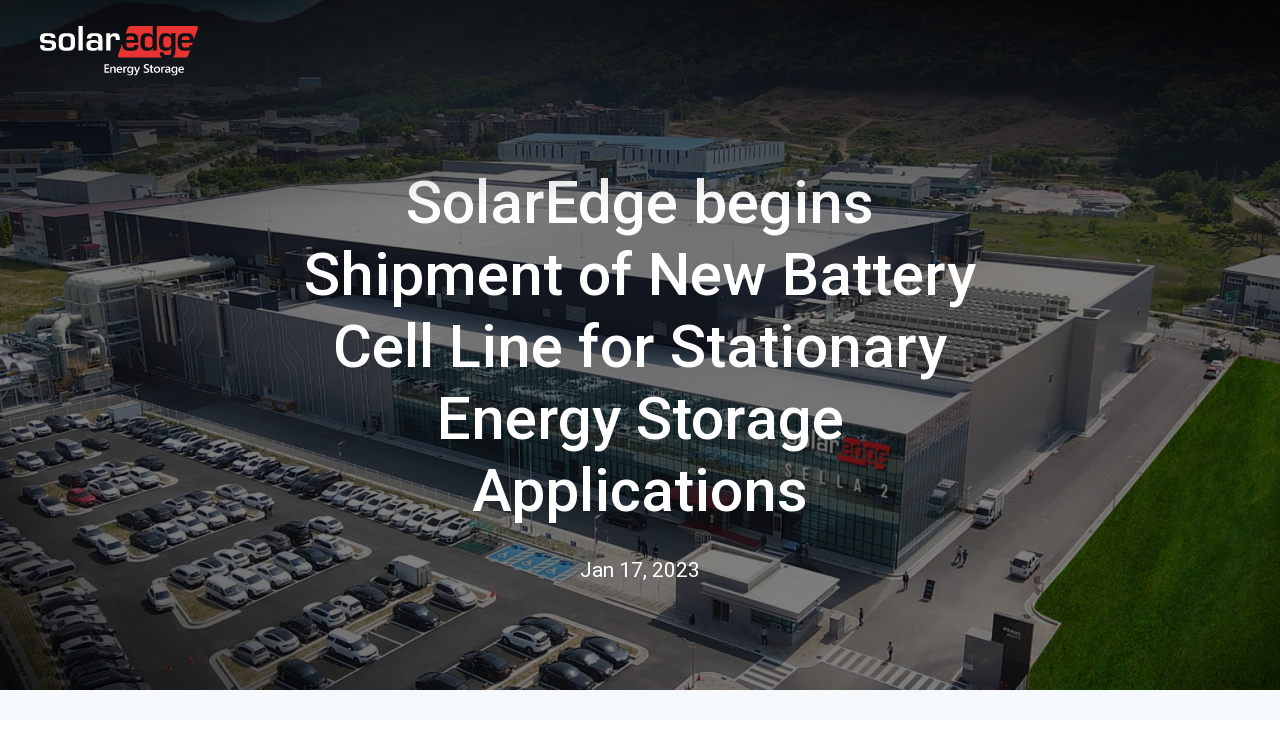

--- FILE ---
content_type: text/html; charset=UTF-8
request_url: https://energystorage.solaredge.com/energy-storage/new-battery-cell-line
body_size: 8630
content:
<!doctype html><html lang="en"><head>
    <!-- Google Tag Manager -->
<script>(function(w,d,s,l,i){w[l]=w[l]||[];w[l].push({'gtm.start':
new Date().getTime(),event:'gtm.js'});var f=d.getElementsByTagName(s)[0],
j=d.createElement(s),dl=l!='dataLayer'?'&l='+l:'';j.async=true;j.src=
'https://www.googletagmanager.com/gtm.js?id='+i+dl;f.parentNode.insertBefore(j,f);
})(window,document,'script','dataLayer','GTM-N5HXPVW');</script>
<!-- End Google Tag Manager -->
<script src="https://cdn.userway.org/widget.js" data-account="FrMw9NFwcA"></script>
    <meta charset="utf-8">
    <title>SolarEdge begins Shipment of New Battery Cell Line for Stationary Energy Storage Applications</title>
    <link rel="shortcut icon" href="https://energystorage.solaredge.com/hubfs/Imported%20sitepage%20images/favicon.ico">
    <meta name="description" content="SolarEdge Begins Shipment of New Battery Cell Line for Stationary Energy Storage Applications">
    
		
		
		
      
		
		
    
    <meta name="viewport" content="width=device-width, initial-scale=1">

    <script src="/hs/hsstatic/jquery-libs/static-1.4/jquery/jquery-1.11.2.js"></script>
<script>hsjQuery = window['jQuery'];</script>
    <meta property="og:description" content="SolarEdge Begins Shipment of New Battery Cell Line for Stationary Energy Storage Applications">
    <meta property="og:title" content="SolarEdge begins Shipment of New Battery Cell Line for Stationary Energy Storage Applications">
    <meta name="twitter:description" content="SolarEdge Begins Shipment of New Battery Cell Line for Stationary Energy Storage Applications">
    <meta name="twitter:title" content="SolarEdge begins Shipment of New Battery Cell Line for Stationary Energy Storage Applications">

    

    
    <style>
a.cta_button{-moz-box-sizing:content-box !important;-webkit-box-sizing:content-box !important;box-sizing:content-box !important;vertical-align:middle}.hs-breadcrumb-menu{list-style-type:none;margin:0px 0px 0px 0px;padding:0px 0px 0px 0px}.hs-breadcrumb-menu-item{float:left;padding:10px 0px 10px 10px}.hs-breadcrumb-menu-divider:before{content:'›';padding-left:10px}.hs-featured-image-link{border:0}.hs-featured-image{float:right;margin:0 0 20px 20px;max-width:50%}@media (max-width: 568px){.hs-featured-image{float:none;margin:0;width:100%;max-width:100%}}.hs-screen-reader-text{clip:rect(1px, 1px, 1px, 1px);height:1px;overflow:hidden;position:absolute !important;width:1px}
</style>

<link rel="stylesheet" href="https://energystorage.solaredge.com/hubfs/hub_generated/template_assets/1/105380174093/1744319028019/template_main.css">
<link rel="stylesheet" href="https://energystorage.solaredge.com/hubfs/hub_generated/template_assets/1/105379612064/1744318776429/template__aos.min.css">

  <style type="text/css">
    
    
			
		    @media (min-width: 1200px) {
					.body-container-wrapper:before {
						display: block;
					}
				}
			
    
    
    
      .header-main__container:before {
        display: none;
      }
    
    
    
    
    .header-main--fixed .header-main__container {
      background: rgba(2, 21, 69, 1.0);
    }
    
    .header-main__logo img {
      max-width: 158px;
    }
    
    
    
    
      .header-main--fixed .header-main__white-logo { display: block; }
      .header-main--fixed .header-main__color-logo { display: none; }
    
    
    @media (max-width: 1200px) {
      .header-main__logo img {
        max-width: 128.0388978930308px;
      }
    }
    
    
    
    
    

    
		
		  @media (min-width: 1200px) {
				.flyouts .hs-menu-depth-1.hs-item-has-children > a:after {
					border-top: 4px solid;
					border-right: 4px solid transparent;
					border-left: 4px solid transparent;
				}
				
				.flyouts .hs-menu-depth-1 ul .hs-item-has-children > a:after {
					border-top: 4px solid transparent;
					border-bottom: 4px solid transparent;
					border-left: 4px solid;
					position: absolute;
					top: 50%;
					transform: translateY(-33%);
					right: 12px;
				}
				
				.flyouts .hs-menu-depth-1 ul .hs-item-has-children > a:after,
				.flyouts .hs-menu-depth-1.hs-item-has-children > a:after {
					display: inline-block;
					width: 0;
					height: 0;
					margin-left: 4px;
					vertical-align: middle;
					content: "";
				}
			}
		
		
    .hs-menu-wrapper.flyouts .hs-menu-children-wrapper {
      background: rgba(255, 255, 255, 1.0);
      
    }
    
    @media (min-width: 1200px) {
      .hs-menu-wrapper.flyouts .hs-menu-children-wrapper {
        padding: 7px 10px;
        border-radius: 6px;
      }
    }
    
    .hs-menu-wrapper.flyouts .hs-menu-depth-1 > .hs-menu-children-wrapper:after {
      border-bottom-color: rgba(255, 255, 255, 1.0);
    }
    
    .hs-menu-wrapper.flyouts .hs-menu-children-wrapper a,
    .header-main__language-switcher .lang_list_class li a {
      font-size: 15px;
    }
		
		
    
    
    
    .header-main__menu-nav-wrapper .hs-menu-wrapper > ul > li > a:not(.header-main__cta),
    .header-main__language-switcher-label-current {
      
      text-transform: none;
      letter-spacing: 0px;
      font-size: 17px;
    }
    
    @media (min-width: 1200px) {
      .header-main:not(.header-main--fixed) .header-main__menu-nav-wrapper .hs-menu-wrapper > ul > li > a:not(.header-main__cta),
      .header-main:not(.header-main--fixed) .header-main__language-switcher-label-current {
        color: rgba(255, 255, 255, 1.0);
      }
      
      .header-main:not(.header-main--fixed) .header-main__container--white-with-navigation .header-main__menu-nav-wrapper .hs-menu-wrapper > ul > li > a:not(.header-main__cta) {
        color: #021545;
      }

      .header-main:not(.header-main--fixed) .header-main__menu-nav-wrapper .hs-menu-wrapper > ul > li > a:not(.header-main__cta):hover {
        color: rgba(255, 255, 255, 0.7);
      }
      
      .header-main:not(.header-main--fixed) .header-main__container--white-with-navigation .header-main__menu-nav-wrapper .hs-menu-wrapper > ul > li > a:not(.header-main__cta):hover {
        color: #ff3333;
      }
      
      .header-main__language-switcher svg {
        fill: rgba(255, 255, 255, 1.0);
      }
      
      .header-main--fixed .hs-menu-wrapper > ul > li > a:not(.header-main__cta),
      .header-main--fixed .header-main__language-switcher-label-current {
        color: rgba(255, 255, 255, 1.0);
      }
    }
    
		.header-main--fixed .hs-menu-wrapper > ul > li > a:not(.header-main__cta):hover {
			opacity: .7;
		}
		
		
		
		.header-main__menu-nav-wrapper .hs-menu-wrapper > ul > li > a {
			padding: 0 12px;
		}
		
		@media (min-width: 1200px) {
			.header-main__menu-nav-wrapper .hs-menu-wrapper > ul > li > a {
				padding: 12px 12px;
			}
		}

		.header-main__menu-nav-wrapper .hs-menu-children-wrapper a,
    .header-main__language-switcher .lang_list_class li a {
      color: #444;
      padding: 7px 10px;
      text-transform: none;
      letter-spacing: 0px;
    }
		
		@media (max-width: 1200px) {
			.header-main__menu-nav-wrapper .hs-menu-children-wrapper a {
				padding: 0 10px;
			}
		}
		
    .header-main__menu-nav-wrapper .hs-menu-children-wrapper a:hover,
    .header-main__language-switcher .lang_list_class li a:hover {
      color: #ee2837;
      background: #efefef;
      padding-left: 14px;
			border-radius: 6px;
    }
		
		@media (max-width: 1200px) {
			.header-main__cta {
				font-size: 17px;
			}

			.header-main__language-switcher .lang_list_class li:first-child {
				border-radius: 6px 6px 0 0;
			}

			.header-main__language-switcher .lang_list_class li:last-child {
				border-radius: 0 0 6px 6px;
			}
    
			.header-main__language-switcher .lang_list_class {
				border-radius: 6px;
			}
		}
    
		
		
		
    
		
		  .top-bar--mobile {
				padding: 15px;
			}
		
    
    
    
      
    
      .header-main--fixed .header-main__logo img {
        max-width: 105.33333333333333px;
      }
    
    
      .header-main--fixed .header-main__cta {
        padding-bottom: .4rem;
        padding-top: .4rem;
      }
  
      
      .header-main--fixed .header-main__container {
        padding: .4rem 0;
        transition: all 210ms linear;
      }


    
  </style>


  <style>
    footer {
      background-color: rgba(2, 21, 69, 1.0);
    }
    
    footer * {
      color: #ffffff;
    }
    
		
			footer a {
				font-family: Roboto;
			}
		
		
		.footer__main {
			flex: 0 200px;
		}
		
		.footer__social-link a {
			background: rgba(255, 255, 255, 0.12);
		}

		.footer__social-link a:hover {
			background: rgba(255, 255, 255, 0.34);
		}
		
    .footer__menu .hs-menu-depth-1 > a {
			text-transform: uppercase;
			margin-bottom: 0px;
		}
		
		
		  .footer__menu .hs-menu-wrapper li ul li ul {
				display: none;
			}
		
  </style>

<style>
  @font-face {
    font-family: "Roboto";
    font-weight: 500;
    font-style: normal;
    font-display: swap;
    src: url("/_hcms/googlefonts/Roboto/500.woff2") format("woff2"), url("/_hcms/googlefonts/Roboto/500.woff") format("woff");
  }
  @font-face {
    font-family: "Roboto";
    font-weight: 400;
    font-style: normal;
    font-display: swap;
    src: url("/_hcms/googlefonts/Roboto/regular.woff2") format("woff2"), url("/_hcms/googlefonts/Roboto/regular.woff") format("woff");
  }
  @font-face {
    font-family: "Roboto";
    font-weight: 700;
    font-style: normal;
    font-display: swap;
    src: url("/_hcms/googlefonts/Roboto/700.woff2") format("woff2"), url("/_hcms/googlefonts/Roboto/700.woff") format("woff");
  }
  @font-face {
    font-family: "Noto Sans SC";
    font-weight: 400;
    font-style: normal;
    font-display: swap;
    src: url("/_hcms/googlefonts/Noto_Sans_SC/regular.woff2") format("woff2"), url("/_hcms/googlefonts/Noto_Sans_SC/regular.woff") format("woff");
  }
  @font-face {
    font-family: "Noto Sans SC";
    font-weight: 700;
    font-style: normal;
    font-display: swap;
    src: url("/_hcms/googlefonts/Noto_Sans_SC/700.woff2") format("woff2"), url("/_hcms/googlefonts/Noto_Sans_SC/700.woff") format("woff");
  }
</style>

    <script type="application/ld+json">
{
  "mainEntityOfPage" : {
    "@type" : "WebPage",
    "@id" : "https://energystorage.solaredge.com/energy-storage/new-battery-cell-line"
  },
  "author" : {
    "name" : "Admin",
    "url" : "https://energystorage.solaredge.com/energy-storage/author/admin",
    "@type" : "Person"
  },
  "headline" : "SolarEdge begins Shipment of New Battery Cell Line for Stationary Energy Storage Applications",
  "datePublished" : "2023-01-17T09:20:00.000Z",
  "dateModified" : "2023-04-27T08:37:12.459Z",
  "publisher" : {
    "name" : "SolarEdge",
    "logo" : {
      "url" : "https://8979728.fs1.hubspotusercontent-na1.net/hubfs/8979728/SE%20Energy%20Storage%20negative.svg",
      "@type" : "ImageObject"
    },
    "@type" : "Organization"
  },
  "@context" : "https://schema.org",
  "@type" : "BlogPosting",
  "image" : [ "https://8979728.fs1.hubspotusercontent-na1.net/hubfs/8979728/Component%201-%20Hero%20Banner_SELLA2.jpg" ]
}
</script>

<script src="https://energystorage.solaredge.com/hubfs/hub_generated/template_assets/1/105387924907/1744319096659/template_bundle.min.js"></script>

    
<!--  Added by GoogleAnalytics4 integration -->
<script>
var _hsp = window._hsp = window._hsp || [];
window.dataLayer = window.dataLayer || [];
function gtag(){dataLayer.push(arguments);}

var useGoogleConsentModeV2 = true;
var waitForUpdateMillis = 1000;


if (!window._hsGoogleConsentRunOnce) {
  window._hsGoogleConsentRunOnce = true;

  gtag('consent', 'default', {
    'ad_storage': 'denied',
    'analytics_storage': 'denied',
    'ad_user_data': 'denied',
    'ad_personalization': 'denied',
    'wait_for_update': waitForUpdateMillis
  });

  if (useGoogleConsentModeV2) {
    _hsp.push(['useGoogleConsentModeV2'])
  } else {
    _hsp.push(['addPrivacyConsentListener', function(consent){
      var hasAnalyticsConsent = consent && (consent.allowed || (consent.categories && consent.categories.analytics));
      var hasAdsConsent = consent && (consent.allowed || (consent.categories && consent.categories.advertisement));

      gtag('consent', 'update', {
        'ad_storage': hasAdsConsent ? 'granted' : 'denied',
        'analytics_storage': hasAnalyticsConsent ? 'granted' : 'denied',
        'ad_user_data': hasAdsConsent ? 'granted' : 'denied',
        'ad_personalization': hasAdsConsent ? 'granted' : 'denied'
      });
    }]);
  }
}

gtag('js', new Date());
gtag('set', 'developer_id.dZTQ1Zm', true);
gtag('config', 'G-VLCW84G8SB');
</script>
<script async src="https://www.googletagmanager.com/gtag/js?id=G-VLCW84G8SB"></script>

<!-- /Added by GoogleAnalytics4 integration -->

<!--  Added by GoogleTagManager integration -->
<script>
var _hsp = window._hsp = window._hsp || [];
window.dataLayer = window.dataLayer || [];
function gtag(){dataLayer.push(arguments);}

var useGoogleConsentModeV2 = true;
var waitForUpdateMillis = 1000;



var hsLoadGtm = function loadGtm() {
    if(window._hsGtmLoadOnce) {
      return;
    }

    if (useGoogleConsentModeV2) {

      gtag('set','developer_id.dZTQ1Zm',true);

      gtag('consent', 'default', {
      'ad_storage': 'denied',
      'analytics_storage': 'denied',
      'ad_user_data': 'denied',
      'ad_personalization': 'denied',
      'wait_for_update': waitForUpdateMillis
      });

      _hsp.push(['useGoogleConsentModeV2'])
    }

    (function(w,d,s,l,i){w[l]=w[l]||[];w[l].push({'gtm.start':
    new Date().getTime(),event:'gtm.js'});var f=d.getElementsByTagName(s)[0],
    j=d.createElement(s),dl=l!='dataLayer'?'&l='+l:'';j.async=true;j.src=
    'https://www.googletagmanager.com/gtm.js?id='+i+dl;f.parentNode.insertBefore(j,f);
    })(window,document,'script','dataLayer','GTM-P9GHKN7');

    window._hsGtmLoadOnce = true;
};

_hsp.push(['addPrivacyConsentListener', function(consent){
  if(consent.allowed || (consent.categories && consent.categories.analytics)){
    hsLoadGtm();
  }
}]);

</script>

<!-- /Added by GoogleTagManager integration -->



<link rel="amphtml" href="https://energystorage.solaredge.com/energy-storage/new-battery-cell-line?hs_amp=true">

<meta property="og:image" content="https://energystorage.solaredge.com/hubfs/Component%201-%20Hero%20Banner_SELLA2.jpg">
<meta property="og:image:width" content="1920">
<meta property="og:image:height" content="1080">

<meta name="twitter:image" content="https://energystorage.solaredge.com/hubfs/Component%201-%20Hero%20Banner_SELLA2.jpg">


<meta property="og:url" content="https://energystorage.solaredge.com/energy-storage/new-battery-cell-line">
<meta name="twitter:card" content="summary_large_image">

<link rel="canonical" href="https://energystorage.solaredge.com/energy-storage/new-battery-cell-line">

<meta property="og:type" content="article">
<link rel="alternate" type="application/rss+xml" href="https://energystorage.solaredge.com/energy-storage/rss.xml">
<meta name="twitter:domain" content="energystorage.solaredge.com">
<script src="//platform.linkedin.com/in.js" type="text/javascript">
    lang: en_US
</script>

<meta http-equiv="content-language" content="en">






  <meta name="generator" content="HubSpot"></head>
  
	
	
  
  <body>
<!--  Added by GoogleTagManager integration -->
<noscript><iframe src="https://www.googletagmanager.com/ns.html?id=GTM-P9GHKN7" height="0" width="0" style="display:none;visibility:hidden"></iframe></noscript>

<!-- /Added by GoogleTagManager integration -->

    <!-- Google Tag Manager (noscript) -->
<noscript><iframe src="https://www.googletagmanager.com/ns.html?id=GTM-N5HXPVW" height="0" width="0" style="display:none;visibility:hidden"></iframe></noscript>
<!-- End Google Tag Manager (noscript) -->

    <div class="body-wrapper   hs-content-id-111538986286 hs-blog-post hs-blog-id-111514551939 body-wrapper--default">
      
        <div id="hs_cos_wrapper_header" class="hs_cos_wrapper hs_cos_wrapper_widget hs_cos_wrapper_type_module" style="" data-hs-cos-general-type="widget" data-hs-cos-type="module">





<header class="header-main header-main--default sticky-menu-on " id="">
  

  <div class="row-fluid-wrapper header-main__container header-main__container--default">
    <div class="row-fluid">
      <div class="content-wrapper space-between">

        <div class="header-main__logo">
          
					
          

					
					
						
						
						<a href="https://energystorage.solaredge.com">
							<img src="https://energystorage.solaredge.com/hubfs/SE%20Energy%20Storage%20negative.svg" alt="SE Energy Storage negative" width="158" height="158" class="header-main__white-logo true">
					  </a>
					

					
					
						
						
						<a href="https://energystorage.solaredge.com">
							<img src="https://energystorage.solaredge.com/hubfs/SE%20Energy%20Storage%20positive.svg" alt="SE Energy Storage positive" width="158" height="158" class="header-main__color-logo  hide">
							<span class="hide-text">SE Energy Storage negative</span>
					  </a>
					
        </div>

        
        
          <div class="header-main__menu-nav-container">
            <div class="header-main__menu-nav-wrapper">
              <ul></ul>
							
							
							
							
							
							
								
							
							
							
							
              
              
							
							
              
							
            </div>
          </div>

          <a class="header-main__mobile-menu-btn hide-on-desktop">
            <span></span>
            <span></span>
            <span></span>
          </a>
        
      </div><!-- .content-wrapper.space-between -->
    </div><!-- .row-fluid -->
  </div><!-- .row-fluid-wrapper.header-main__container -->
</header>





</div>
      

      
<main class="body-container-wrapper">
  <div class="body-container body-container--blog-post">
		
		<div class="banner banner--blog" style="background-image:url(https://energystorage.solaredge.com/hubfs/Component%201-%20Hero%20Banner_SELLA2.jpg)">
			<div class="banner__inner">
				<h1><span id="hs_cos_wrapper_name" class="hs_cos_wrapper hs_cos_wrapper_meta_field hs_cos_wrapper_type_text" style="" data-hs-cos-general-type="meta_field" data-hs-cos-type="text">SolarEdge begins Shipment of New Battery Cell Line for Stationary Energy Storage Applications</span></h1>
				
				
				  <p>Jan 17, 2023</p>
				
				
				
			</div>
		</div>
		
		
		<div class="content-wrapper dnd-section">
			<article class="blog-post">
				<span id="hs_cos_wrapper_post_body" class="hs_cos_wrapper hs_cos_wrapper_meta_field hs_cos_wrapper_type_rich_text" style="" data-hs-cos-general-type="meta_field" data-hs-cos-type="rich_text"><p style="text-align: center; font-weight: bold; font-size: 20px;"><em>SolarEdge battery cells are manufactured at Sella 2, the Company’s new battery cell manufacturing facility in South Korea</em></p>
<!--more-->
<p>MILPITAS, Calif.--(BUSINESS WIRE)--Jan. 17, 2023-- SolarEdge Technologies, Inc. (“SolarEdge” or the “Company”) (NASDAQ: SEDG), a global leader in smart energy technology, announced today that its Energy Storage division has begun shipping new battery cells designed for stationary Energy Storage applications. This press release features multimedia. View the full release <a href="https://www.businesswire.com/news/home/20230117005567/en/">here</a>.</p>
<p>Sella 2, SolarEdge's new battery cell manufacturing facility in South Korea The new line of Nickel Manganese Cobalt (NMC) pouch cells, manufactured at Sella 2, the Company’s new battery cell manufacturing facility in South Korea, has been optimized for energy storage applications for the residential, commercial and utility scale segments. The cells support high cycle life (up to 8000 cycles), high energy density, high-power throughput and a wide temperature range without compromising operational life, enabling SolarEdge to provide battery solutions that support a broad range of use cases, including demanding grid-stability applications. Ronen Faier, SolarEdge Chief Financial Officer and General Manager of SolarEdge Energy Storage division, commented: “The global stationary storage market is estimated to grow from approximately 45GWh in 2022 to 164GWh by 2030 and SolarEdge is focused on supporting this critical segment. Owning key processes and cell chemistries will allow us to further secure the resilience of our supply chain and provides us with the flexibility to produce cells optimized for various energy storage solutions.”</p>
<h4>About SolarEdge</h4>
<p>SolarEdge is a global leader in smart energy technology. By leveraging world-class engineering capabilities and with a relentless focus on innovation, SolarEdge creates smart energy solutions that power our lives and drive future progress. SolarEdge developed an intelligent inverter solution that changed the way power is harvested and managed in photovoltaic (PV) systems. The SolarEdge DC optimized inverter seeks to maximize power generation while lowering the cost of energy produced by the PV system. Continuing to advance smart energy, SolarEdge addresses a broad range of energy market segments through its PV, storage, EV charging, batteries, electric vehicle powertrains, and grid services solutions.</p>
<p>Visit us at: <a href="https://www.solaredge.com">solaredge.com</a></p>
<p>View source version on <a href="https://www.businesswire.com/news/home/20230117005567/en/">businesswire.com</a></p>
:</span>
				
				
				
				<div class="text-center mt-l">
					<h5>Like it? Share it:</h5>
					<div class="blog-post__share mb-xl">
						<a title="Share on Twitter" href="https://twitter.com/intent/tweet?url=https://energystorage.solaredge.com/energy-storage/new-battery-cell-line" rel="noreferrer" class="blog-post__share-twitter">
							<svg version="1.0" xmlns="http://www.w3.org/2000/svg" viewbox="0 0 512 512" width="21" height="21" aria-labelledby="twitter1" role="img"><title id="twitter1">Twitter</title><g id="twitter1_layer"><path d="M459.37 151.716c.325 4.548.325 9.097.325 13.645 0 138.72-105.583 298.558-298.558 298.558-59.452 0-114.68-17.219-161.137-47.106 8.447.974 16.568 1.299 25.34 1.299 49.055 0 94.213-16.568 130.274-44.832-46.132-.975-84.792-31.188-98.112-72.772 6.498.974 12.995 1.624 19.818 1.624 9.421 0 18.843-1.3 27.614-3.573-48.081-9.747-84.143-51.98-84.143-102.985v-1.299c13.969 7.797 30.214 12.67 47.431 13.319-28.264-18.843-46.781-51.005-46.781-87.391 0-19.492 5.197-37.36 14.294-52.954 51.655 63.675 129.3 105.258 216.365 109.807-1.624-7.797-2.599-15.918-2.599-24.04 0-57.828 46.782-104.934 104.934-104.934 30.213 0 57.502 12.67 76.67 33.137 23.715-4.548 46.456-13.32 66.599-25.34-7.798 24.366-24.366 44.833-46.132 57.827 21.117-2.273 41.584-8.122 60.426-16.243-14.292 20.791-32.161 39.308-52.628 54.253z" /></g></svg>
						</a>
						<a title="Share on LinkedIn" href="https://www.linkedin.com/shareArticle?mini=true&amp;url=https://energystorage.solaredge.com/energy-storage/new-battery-cell-line" rel="noreferrer" class="blog-post__share-linkedin">
							<svg version="1.0" xmlns="http://www.w3.org/2000/svg" viewbox="0 0 448 512" width="21" height="21" aria-labelledby="linkedin2" role="img"><title id="linkedin2">LinkedIn</title><g id="linkedin2_layer"><path d="M416 32H31.9C14.3 32 0 46.5 0 64.3v383.4C0 465.5 14.3 480 31.9 480H416c17.6 0 32-14.5 32-32.3V64.3c0-17.8-14.4-32.3-32-32.3zM135.4 416H69V202.2h66.5V416zm-33.2-243c-21.3 0-38.5-17.3-38.5-38.5S80.9 96 102.2 96c21.2 0 38.5 17.3 38.5 38.5 0 21.3-17.2 38.5-38.5 38.5zm282.1 243h-66.4V312c0-24.8-.5-56.7-34.5-56.7-34.6 0-39.9 27-39.9 54.9V416h-66.4V202.2h63.7v29.2h.9c8.9-16.8 30.6-34.5 62.9-34.5 67.2 0 79.7 44.3 79.7 101.9V416z" /></g></svg>
						</a>
						<a title="Share on Facebook" href="https://www.facebook.com/sharer/sharer.php?u=https://energystorage.solaredge.com/energy-storage/new-battery-cell-line" rel="noreferrer" class="blog-post__share-facebook">
							<svg version="1.0" xmlns="http://www.w3.org/2000/svg" viewbox="0 0 448 512" width="21" height="21" aria-labelledby="facebook-square3" role="img"><title id="facebook-square3">Facebook</title><g id="facebook-square3_layer"><path d="M448 80v352c0 26.5-21.5 48-48 48h-85.3V302.8h60.6l8.7-67.6h-69.3V192c0-19.6 5.4-32.9 33.5-32.9H384V98.7c-6.2-.8-27.4-2.7-52.2-2.7-51.6 0-87 31.5-87 89.4v49.9H184v67.6h60.9V480H48c-26.5 0-48-21.5-48-48V80c0-26.5 21.5-48 48-48h352c26.5 0 48 21.5 48 48z" /></g></svg>
						</a>
					</div>
				</div>
			</article>
			
			
			
			
			
			
			
			
			
<div style="display: none;">
			<div class="blog-recent-posts widget-span dnd-section">
				<div class="text-center">
				  <h3>You may also like</h3>
				</div>
				
				<div class="blog-recent-posts__list flex-container flex-container--3-col flex-container--wrap flex-container--center">
					
  
				<div class="item-with-image">
					
						<a href="https://energystorage.solaredge.com/energy-storage/solaredge-e-mobility-to-supply-electrical-powertrain-and-battery-solution-for-fiat-e-ducato">
							<span class="item-with-image__image lazy" data-bg="https://8979728.fs1.hubspotusercontent-na1.net/hubfs/8979728/Component%206-%20About%20Energy%20Storage%20Division%20-2.jpg">SolarEdge e-Mobility to Supply Electrical Powertrain and Battery Solution for Fiat E-Ducato</span>
						</a>
					
					<div class="item-with-image__inner-content">
						<h5 class="margin-0"><a href="https://energystorage.solaredge.com/energy-storage/solaredge-e-mobility-to-supply-electrical-powertrain-and-battery-solution-for-fiat-e-ducato">SolarEdge e-Mobility to Supply Electrical Powertrain and Battery Solution for Fiat E-Ducato</a></h5>
						<small>17 February, 2021</small>

						<p class="item-with-image__text mt-m">Herzliya, Israel and Umbertide, Italy SolarEdge Technologies, Inc. (“SolarEdge”) (NASDAQ: SEDG), announced today that th...</p>

						<div class="flex-container space-between">
							<p class="item-with-image__text"><a title="Read this article" href="https://energystorage.solaredge.com/energy-storage/solaredge-e-mobility-to-supply-electrical-powertrain-and-battery-solution-for-fiat-e-ducato">Read this article</a></p>
							<span class="item-with-image__share">
								<a title="Share on Twitter" href="https://twitter.com/intent/tweet?url=https://energystorage.solaredge.com/energy-storage/solaredge-e-mobility-to-supply-electrical-powertrain-and-battery-solution-for-fiat-e-ducato" rel="noreferrer">
									<svg version="1.0" xmlns="http://www.w3.org/2000/svg" viewbox="0 0 512 512" width="14" height="14" aria-labelledby="twitter4" role="img"><title id="twitter4">Twitter</title><g id="twitter4_layer"><path d="M459.37 151.716c.325 4.548.325 9.097.325 13.645 0 138.72-105.583 298.558-298.558 298.558-59.452 0-114.68-17.219-161.137-47.106 8.447.974 16.568 1.299 25.34 1.299 49.055 0 94.213-16.568 130.274-44.832-46.132-.975-84.792-31.188-98.112-72.772 6.498.974 12.995 1.624 19.818 1.624 9.421 0 18.843-1.3 27.614-3.573-48.081-9.747-84.143-51.98-84.143-102.985v-1.299c13.969 7.797 30.214 12.67 47.431 13.319-28.264-18.843-46.781-51.005-46.781-87.391 0-19.492 5.197-37.36 14.294-52.954 51.655 63.675 129.3 105.258 216.365 109.807-1.624-7.797-2.599-15.918-2.599-24.04 0-57.828 46.782-104.934 104.934-104.934 30.213 0 57.502 12.67 76.67 33.137 23.715-4.548 46.456-13.32 66.599-25.34-7.798 24.366-24.366 44.833-46.132 57.827 21.117-2.273 41.584-8.122 60.426-16.243-14.292 20.791-32.161 39.308-52.628 54.253z" /></g></svg>
								</a>
								<a title="Share on LinkedIn" href="https://www.linkedin.com/shareArticle?mini=true&amp;url=https://energystorage.solaredge.com/energy-storage/solaredge-e-mobility-to-supply-electrical-powertrain-and-battery-solution-for-fiat-e-ducato" rel="noreferrer">
									<svg version="1.0" xmlns="http://www.w3.org/2000/svg" viewbox="0 0 448 512" width="14" height="14" aria-labelledby="linkedin-in5" role="img"><title id="linkedin-in5">LinkedIn</title><g id="linkedin-in5_layer"><path d="M100.3 480H7.4V180.9h92.9V480zM53.8 140.1C24.1 140.1 0 115.5 0 85.8 0 56.1 24.1 32 53.8 32c29.7 0 53.8 24.1 53.8 53.8 0 29.7-24.1 54.3-53.8 54.3zM448 480h-92.7V334.4c0-34.7-.7-79.2-48.3-79.2-48.3 0-55.7 37.7-55.7 76.7V480h-92.8V180.9h89.1v40.8h1.3c12.4-23.5 42.7-48.3 87.9-48.3 94 0 111.3 61.9 111.3 142.3V480z" /></g></svg>
								</a>
								<a title="Share on Facebook" href="https://www.facebook.com/sharer/sharer.php?u=https://energystorage.solaredge.com/energy-storage/solaredge-e-mobility-to-supply-electrical-powertrain-and-battery-solution-for-fiat-e-ducato" rel="noreferrer">
									<svg version="1.0" xmlns="http://www.w3.org/2000/svg" viewbox="0 0 264 512" width="14" height="14" aria-labelledby="facebook-f6" role="img"><title id="facebook-f6">Facebook</title><g id="facebook-f6_layer"><path d="M76.7 512V283H0v-91h76.7v-71.7C76.7 42.4 124.3 0 193.8 0c33.3 0 61.9 2.5 70.2 3.6V85h-48.2c-37.8 0-45.1 18-45.1 44.3V192H256l-11.7 91h-73.6v229" /></g></svg>
								</a>
							</span>
						</div>
					</div>
				</div>
			

  
				<div class="item-with-image">
					
						<a href="https://energystorage.solaredge.com/energy-storage/sella2">
							<span class="item-with-image__image lazy" data-bg="https://8979728.fs1.hubspotusercontent-na1.net/hubfs/8979728/Component%201-%20Hero%20Banner_SELLA2.jpg">SolarEdge Opens 2GWh Lithium Battery Cell Factory in South Korea</span>
						</a>
					
					<div class="item-with-image__inner-content">
						<h5 class="margin-0"><a href="https://energystorage.solaredge.com/energy-storage/sella2">SolarEdge Opens 2GWh Lithium Battery Cell Factory in South Korea</a></h5>
						<small>25 May, 2022</small>

						<p class="item-with-image__text mt-m">Smart energy optimisation and management tech company SolarEdge has begun producing test cells for certification at its ...</p>

						<div class="flex-container space-between">
							<p class="item-with-image__text"><a title="Read this article" href="https://energystorage.solaredge.com/energy-storage/sella2">Read this article</a></p>
							<span class="item-with-image__share">
								<a title="Share on Twitter" href="https://twitter.com/intent/tweet?url=https://energystorage.solaredge.com/energy-storage/sella2" rel="noreferrer">
									<svg version="1.0" xmlns="http://www.w3.org/2000/svg" viewbox="0 0 512 512" width="14" height="14" aria-labelledby="twitter7" role="img"><title id="twitter7">Twitter</title><g id="twitter7_layer"><path d="M459.37 151.716c.325 4.548.325 9.097.325 13.645 0 138.72-105.583 298.558-298.558 298.558-59.452 0-114.68-17.219-161.137-47.106 8.447.974 16.568 1.299 25.34 1.299 49.055 0 94.213-16.568 130.274-44.832-46.132-.975-84.792-31.188-98.112-72.772 6.498.974 12.995 1.624 19.818 1.624 9.421 0 18.843-1.3 27.614-3.573-48.081-9.747-84.143-51.98-84.143-102.985v-1.299c13.969 7.797 30.214 12.67 47.431 13.319-28.264-18.843-46.781-51.005-46.781-87.391 0-19.492 5.197-37.36 14.294-52.954 51.655 63.675 129.3 105.258 216.365 109.807-1.624-7.797-2.599-15.918-2.599-24.04 0-57.828 46.782-104.934 104.934-104.934 30.213 0 57.502 12.67 76.67 33.137 23.715-4.548 46.456-13.32 66.599-25.34-7.798 24.366-24.366 44.833-46.132 57.827 21.117-2.273 41.584-8.122 60.426-16.243-14.292 20.791-32.161 39.308-52.628 54.253z" /></g></svg>
								</a>
								<a title="Share on LinkedIn" href="https://www.linkedin.com/shareArticle?mini=true&amp;url=https://energystorage.solaredge.com/energy-storage/sella2" rel="noreferrer">
									<svg version="1.0" xmlns="http://www.w3.org/2000/svg" viewbox="0 0 448 512" width="14" height="14" aria-labelledby="linkedin-in8" role="img"><title id="linkedin-in8">LinkedIn</title><g id="linkedin-in8_layer"><path d="M100.3 480H7.4V180.9h92.9V480zM53.8 140.1C24.1 140.1 0 115.5 0 85.8 0 56.1 24.1 32 53.8 32c29.7 0 53.8 24.1 53.8 53.8 0 29.7-24.1 54.3-53.8 54.3zM448 480h-92.7V334.4c0-34.7-.7-79.2-48.3-79.2-48.3 0-55.7 37.7-55.7 76.7V480h-92.8V180.9h89.1v40.8h1.3c12.4-23.5 42.7-48.3 87.9-48.3 94 0 111.3 61.9 111.3 142.3V480z" /></g></svg>
								</a>
								<a title="Share on Facebook" href="https://www.facebook.com/sharer/sharer.php?u=https://energystorage.solaredge.com/energy-storage/sella2" rel="noreferrer">
									<svg version="1.0" xmlns="http://www.w3.org/2000/svg" viewbox="0 0 264 512" width="14" height="14" aria-labelledby="facebook-f9" role="img"><title id="facebook-f9">Facebook</title><g id="facebook-f9_layer"><path d="M76.7 512V283H0v-91h76.7v-71.7C76.7 42.4 124.3 0 193.8 0c33.3 0 61.9 2.5 70.2 3.6V85h-48.2c-37.8 0-45.1 18-45.1 44.3V192H256l-11.7 91h-73.6v229" /></g></svg>
								</a>
							</span>
						</div>
					</div>
				</div>
			

  
				<div class="item-with-image">
					
						<a href="https://energystorage.solaredge.com/energy-storage/kokam_shift_clean_energy">
							<span class="item-with-image__image lazy" data-bg="https://8979728.fs1.hubspotusercontent-na1.net/hubfs/8979728/MSN%20-%202042%20News%20page.jpg">Kokam Becomes Strategic Partner of Climate Action Leader Shift Clean Energy</span>
						</a>
					
					<div class="item-with-image__inner-content">
						<h5 class="margin-0"><a href="https://energystorage.solaredge.com/energy-storage/kokam_shift_clean_energy">Kokam Becomes Strategic Partner of Climate Action Leader Shift Clean Energy</a></h5>
						<small>16 December, 2021</small>

						<p class="item-with-image__text mt-m">Climate action solution leader Shift Clean Energy, and Kokam, a global provider of innovative lithium-ion battery soluti...</p>

						<div class="flex-container space-between">
							<p class="item-with-image__text"><a title="Read this article" href="https://energystorage.solaredge.com/energy-storage/kokam_shift_clean_energy">Read this article</a></p>
							<span class="item-with-image__share">
								<a title="Share on Twitter" href="https://twitter.com/intent/tweet?url=https://energystorage.solaredge.com/energy-storage/kokam_shift_clean_energy" rel="noreferrer">
									<svg version="1.0" xmlns="http://www.w3.org/2000/svg" viewbox="0 0 512 512" width="14" height="14" aria-labelledby="twitter10" role="img"><title id="twitter10">Twitter</title><g id="twitter10_layer"><path d="M459.37 151.716c.325 4.548.325 9.097.325 13.645 0 138.72-105.583 298.558-298.558 298.558-59.452 0-114.68-17.219-161.137-47.106 8.447.974 16.568 1.299 25.34 1.299 49.055 0 94.213-16.568 130.274-44.832-46.132-.975-84.792-31.188-98.112-72.772 6.498.974 12.995 1.624 19.818 1.624 9.421 0 18.843-1.3 27.614-3.573-48.081-9.747-84.143-51.98-84.143-102.985v-1.299c13.969 7.797 30.214 12.67 47.431 13.319-28.264-18.843-46.781-51.005-46.781-87.391 0-19.492 5.197-37.36 14.294-52.954 51.655 63.675 129.3 105.258 216.365 109.807-1.624-7.797-2.599-15.918-2.599-24.04 0-57.828 46.782-104.934 104.934-104.934 30.213 0 57.502 12.67 76.67 33.137 23.715-4.548 46.456-13.32 66.599-25.34-7.798 24.366-24.366 44.833-46.132 57.827 21.117-2.273 41.584-8.122 60.426-16.243-14.292 20.791-32.161 39.308-52.628 54.253z" /></g></svg>
								</a>
								<a title="Share on LinkedIn" href="https://www.linkedin.com/shareArticle?mini=true&amp;url=https://energystorage.solaredge.com/energy-storage/kokam_shift_clean_energy" rel="noreferrer">
									<svg version="1.0" xmlns="http://www.w3.org/2000/svg" viewbox="0 0 448 512" width="14" height="14" aria-labelledby="linkedin-in11" role="img"><title id="linkedin-in11">LinkedIn</title><g id="linkedin-in11_layer"><path d="M100.3 480H7.4V180.9h92.9V480zM53.8 140.1C24.1 140.1 0 115.5 0 85.8 0 56.1 24.1 32 53.8 32c29.7 0 53.8 24.1 53.8 53.8 0 29.7-24.1 54.3-53.8 54.3zM448 480h-92.7V334.4c0-34.7-.7-79.2-48.3-79.2-48.3 0-55.7 37.7-55.7 76.7V480h-92.8V180.9h89.1v40.8h1.3c12.4-23.5 42.7-48.3 87.9-48.3 94 0 111.3 61.9 111.3 142.3V480z" /></g></svg>
								</a>
								<a title="Share on Facebook" href="https://www.facebook.com/sharer/sharer.php?u=https://energystorage.solaredge.com/energy-storage/kokam_shift_clean_energy" rel="noreferrer">
									<svg version="1.0" xmlns="http://www.w3.org/2000/svg" viewbox="0 0 264 512" width="14" height="14" aria-labelledby="facebook-f12" role="img"><title id="facebook-f12">Facebook</title><g id="facebook-f12_layer"><path d="M76.7 512V283H0v-91h76.7v-71.7C76.7 42.4 124.3 0 193.8 0c33.3 0 61.9 2.5 70.2 3.6V85h-48.2c-37.8 0-45.1 18-45.1 44.3V192H256l-11.7 91h-73.6v229" /></g></svg>
								</a>
							</span>
						</div>
					</div>
				</div>
			


				</div>
			</div>
  		</div>
		
		</div>
		
		
  </div>
</main>

      
      
        <div id="hs_cos_wrapper_footer_main" class="hs_cos_wrapper hs_cos_wrapper_widget hs_cos_wrapper_type_module" style="" data-hs-cos-general-type="widget" data-hs-cos-type="module"><footer class="footer dnd-section se-footer" id="se-footer">
  <div class="footer-container footer-container--wide flex-container">
		
		<div class="footer__main">
			<p class="footer__logo">
				<a class="footer__logo-link" href="/">
					
						
						
							
						
						<img class="lazy" data-src="https://8979728.fs1.hubspotusercontent-na1.net/hubfs/8979728/SE%20Energy%20Storage%20negative.svg" alt="SE Energy Storage negative" width="100%" style="max-width: 150px; max-height: 150px">
					
				</a>
			</p>

			<div class="footer__text"></div>

			<div class="footer__social-link">
				
					<a href="" rel="noreferrer" class="battery-full" target="”_blank”">
						<span id="hs_cos_wrapper_footer_main_" class="hs_cos_wrapper hs_cos_wrapper_widget hs_cos_wrapper_type_icon" style="" data-hs-cos-general-type="widget" data-hs-cos-type="icon"><svg version="1.0" xmlns="http://www.w3.org/2000/svg" viewbox="0 0 640 512" aria-hidden="true"><g id="battery-full13_layer"><path d="M544 160v64h32v64h-32v64H64V160h480m16-64H48c-26.51 0-48 21.49-48 48v224c0 26.51 21.49 48 48 48h512c26.51 0 48-21.49 48-48v-16h8c13.255 0 24-10.745 24-24V184c0-13.255-10.745-24-24-24h-8v-16c0-26.51-21.49-48-48-48zm-48 96H96v128h416V192z" /></g></svg></span>
						<span class="hide-text">battery-full</span>
					</a>
				
			</div>
			<p class="footer__copyright-text">© 2026 SolarEdge</p>
			<div class="footer__legal-menu" role="menu">
				<p><span id="hs_cos_wrapper_footer_main_" class="hs_cos_wrapper hs_cos_wrapper_widget hs_cos_wrapper_type_menu" style="" data-hs-cos-general-type="widget" data-hs-cos-type="menu"></span></p><ul></ul><p></p>
			</div>
		</div>
		
		
		
		
		
		
		
		
		
		
		
		
  </div>
</footer>

</div>
      
    </div>
    
		
		
		
		
		
      
		
		
		
    
<!-- HubSpot performance collection script -->
<script defer src="/hs/hsstatic/content-cwv-embed/static-1.1293/embed.js"></script>
<script src="https://energystorage.solaredge.com/hubfs/hub_generated/template_assets/1/105380188591/1744319126563/template_aos.min.js"></script>
<script src="https://energystorage.solaredge.com/hubfs/hub_generated/template_assets/1/105379412054/1744319178855/template_main.min.js"></script>
<script>
var hsVars = hsVars || {}; hsVars['language'] = 'en';
</script>

<script src="/hs/hsstatic/cos-i18n/static-1.53/bundles/project.js"></script>
<script src="/hs/hsstatic/keyboard-accessible-menu-flyouts/static-1.17/bundles/project.js"></script>

<!-- Start of HubSpot Analytics Code -->
<script type="text/javascript">
var _hsq = _hsq || [];
_hsq.push(["setContentType", "blog-post"]);
_hsq.push(["setCanonicalUrl", "https:\/\/energystorage.solaredge.com\/energy-storage\/new-battery-cell-line"]);
_hsq.push(["setPageId", "111538986286"]);
_hsq.push(["setContentMetadata", {
    "contentPageId": 111538986286,
    "legacyPageId": "111538986286",
    "contentFolderId": null,
    "contentGroupId": 111514551939,
    "abTestId": null,
    "languageVariantId": 111538986286,
    "languageCode": "en",
    
    
}]);
</script>

<script type="text/javascript" id="hs-script-loader" async defer src="/hs/scriptloader/8979728.js"></script>
<!-- End of HubSpot Analytics Code -->


<script type="text/javascript">
var hsVars = {
    render_id: "876dba34-c92f-426c-a743-892f4a00f91a",
    ticks: 1767778312675,
    page_id: 111538986286,
    
    content_group_id: 111514551939,
    portal_id: 8979728,
    app_hs_base_url: "https://app.hubspot.com",
    cp_hs_base_url: "https://cp.hubspot.com",
    language: "en",
    analytics_page_type: "blog-post",
    scp_content_type: "",
    
    analytics_page_id: "111538986286",
    category_id: 3,
    folder_id: 0,
    is_hubspot_user: false
}
</script>


<script defer src="/hs/hsstatic/HubspotToolsMenu/static-1.432/js/index.js"></script>



<div id="fb-root"></div>
  <script>(function(d, s, id) {
  var js, fjs = d.getElementsByTagName(s)[0];
  if (d.getElementById(id)) return;
  js = d.createElement(s); js.id = id;
  js.src = "//connect.facebook.net/en_GB/sdk.js#xfbml=1&version=v3.0";
  fjs.parentNode.insertBefore(js, fjs);
 }(document, 'script', 'facebook-jssdk'));</script> <script>!function(d,s,id){var js,fjs=d.getElementsByTagName(s)[0];if(!d.getElementById(id)){js=d.createElement(s);js.id=id;js.src="https://platform.twitter.com/widgets.js";fjs.parentNode.insertBefore(js,fjs);}}(document,"script","twitter-wjs");</script>
 


  
</body></html>

--- FILE ---
content_type: application/javascript
request_url: https://energystorage.solaredge.com/hubfs/hub_generated/template_assets/1/105379412054/1744319178855/template_main.min.js
body_size: 710
content:
window.addEventListener("load",(function(){new LazyLoad}));const lightbox=GLightbox({touchNavigation:!0,loop:!0,autoplayVideos:!0});function toggleDisabled(){document.querySelectorAll("#email-prefs-form .item").forEach((function(item){var emailSubItemInput=item.querySelector("input");emailGlobalUnsub.checked?(item.classList.add("disabled"),emailSubItemInput.setAttribute("disabled","disabled"),emailSubItemInput.checked=!1):(item.classList.remove("disabled"),emailSubItemInput.removeAttribute("disabled"))}))}!function(){var mobileMenuBtn=document.querySelector(".header-main__mobile-menu-btn"),itemsWithSubmenu=document.querySelectorAll(".header-main__menu-nav-container .flyouts .hs-item-has-children > a"),searchFieldIcon=document.querySelector(".top-bar form svg");Array.prototype.forEach.call(itemsWithSubmenu,(function(el,i){el.insertAdjacentHTML("afterend",'<span class="submenu-plus"><i></i></div>')}));var submenuPlusEl=document.querySelectorAll(".submenu-plus");mobileMenuBtn&&mobileMenuBtn.addEventListener("click",(function(ev){ev.preventDefault(),this.classList.toggle("header-main__mobile-menu-btn--close"),document.body.classList.toggle("body-wrapper--mobile-menu")}));for(var i=0;i<itemsWithSubmenu.length;i++)itemsWithSubmenu[i].addEventListener("click",(function(ev){window.outerWidth<1200&&this.parentNode.querySelector(".hs-menu-children-wrapper").removeAttribute("style")}));for(i=0;i<submenuPlusEl.length;i++)submenuPlusEl[i].addEventListener("click",(function(ev){"none"==this.nextElementSibling.style.display||""==this.nextElementSibling.style.display?this.nextElementSibling.style.display="block":this.nextElementSibling.style.display="none",this.classList.toggle("submenu-plus--active")}));searchFieldIcon&&searchFieldIcon.addEventListener("click",(function(ev){this.previousElementSibling.focus()}));var header=document.querySelector(".header-main__container"),lp=document.querySelector(".body-container--landing-page"),isMenuSticky=document.querySelector(".header-main").classList.contains("sticky-menu-on");if(!lp&&!header.classList.contains("header-main__container--white-no-navigation")&&isMenuSticky){window.onscroll=function(){window.pageYOffset>12?(topBar&&(topBar.style.marginTop="-"+parseFloat(getComputedStyle(topBar,null).height)+"px"),menu.classList.add("header-main--fixed")):(topBar&&(topBar.style.marginTop=0),menu.classList.remove("header-main--fixed"))};var topBar=document.querySelector(".top-bar"),menu=document.querySelector(".header-main")}document.querySelector(".body-container--lp-columns")&&document.querySelector(".header-main__logo").classList.add("header-main__logo--fixed"),document.querySelector(".body-container--landing-page")&&document.querySelector(".header-main").classList.add("header-main--landing");var divs=document.querySelectorAll(".dnd-section:not(.row-number-1) .row-fluid");Array.prototype.forEach.call(divs,(function(el,i){var columns=el.querySelectorAll(".widget-span:not(.span12)");Array.prototype.forEach.call(columns,(function(span,j){var delay=j<1?0:200*j;span.setAttribute("data-aos","fade-up"),span.setAttribute("data-aos-delay",delay)}))})),AOS.init({duration:900,easing:"custom"})}(),jQuery((function($){$(".header-main__menu-nav-container .hs-menu-depth-1 > ul").each((function(){$(this).find(".hs-menu-depth-2").length>=12&&$(this).addClass("menu--wide")})),$(".flyouts .hs-menu-depth-1.hs-item-has-children").hover((function(){if($(window).width()>1050){var offset=$(this).offset().left;$(document).width()-offset<$(this).find(".hs-menu-children-wrapper").outerWidth()&&$(this).toggleClass("right-menu")}}),(function(){$(this).removeClass("right-menu")})),$(".flyouts .hs-menu-depth-2.hs-item-has-children").hover((function(){if($(window).width()>1050){var offset=$(this).offset().left;$(document).width()-offset<$(this).find("ul").eq(0).outerWidth()+$(this).outerWidth()&&$(this).toggleClass("right-menu")}}),(function(){$(this).removeClass("right-menu")}))})),jQuery(document).ready((function($){setTimeout((function(){$(".hs-form-field.hs-fieldtype-booleancheckbox .input li label").append('<span class="checkmark"></span>'),$(".input").each((function(index){var element=$(this).siblings("label").first(),span_element=element.children("span").first();$(span_element).text().length>15&&$(element).closest("fieldset").addClass("label-100")}))}),1500)}));
//# sourceURL=https://cdn2.hubspot.net/hub/8979728/hub_generated/template_assets/105379412054/1678179013039/Energy_Storage_Minisite_Theme/js/main.js

--- FILE ---
content_type: image/svg+xml
request_url: https://energystorage.solaredge.com/hubfs/SE%20Energy%20Storage%20positive.svg
body_size: 2112
content:
<?xml version="1.0" encoding="UTF-8"?><svg id="Layer_2" xmlns="http://www.w3.org/2000/svg" viewBox="0 0 325.97 103.99"><defs><style>.cls-1{fill:#e73331;}.cls-2{fill:#1d1d1b;}</style></defs><g id="Layer_1-2"><g><path class="cls-1" d="m308.74,40.04h4.79l1.71-4.94h-22.63c0,7.76.21,10.23,7.97,10.23,4.8,0,8.17.07,8.17-5.29m-16.14-10.44h16.14c0-7.42-1.1-7.96-8.17-7.96-7.49,0-7.97,1.58-7.97,7.96M322.36.07h-81.26v51.43h-8.65l.34-5.42h-.28c-2.2,4.74-6.18,5.84-11.26,5.84-13.39,0-13.8-8.45-13.8-19.5s1.44-17.38,13.8-17.38c4.39,0,9,.83,10.85,5.22h.35V.07h-45.19s-4.99,0-6.62,4.72l-4.01,11.6c2.34-.9,5.38-1.35,9.4-1.35,14.83,0,16.82,4.33,16.82,20.06h-24.79c0,7.76.21,10.23,7.97,10.23,4.81,0,8.17.07,8.17-5.29h8.65c0,11.33-6.52,11.88-16.82,11.88-12.59,0-16.03-3.68-16.54-14.9l-8.4,24.3s-1.63,4.71,3.36,4.71h87.85c-3.39-1.56-5.4-4.69-5.08-10.82h8.1c0,4.95,1.85,5.7,6.73,5.7,7.35,0,8.93-1.51,8.93-7.69v-6.87h-.21c-2.27,4.74-6.87,5.56-11.26,5.56-12.36,0-13.8-6.8-13.8-17.37s.41-19.51,13.8-19.51c5.08,0,9.07,1.1,11.26,5.84h.27l-.34-5.42h8.65v35.98c0,8.4-1.74,12.64-6.53,14.6h26.73s4.99,0,6.62-4.71l3.46-10.01c-2.52.53-5.56.6-9.06.6-13.8,0-16.62-4.4-16.62-18.34,0-12.91,2.06-18.54,16.62-18.54,12.81,0,16.03,3.24,16.68,14.25l8.47-24.49s1.63-4.72-3.36-4.72m-90.05,32.34c0-7.69-1.03-10.78-8.51-10.78-5.98,0-7.69,1.72-7.69,10.78,0,8.17-.21,12.91,7.69,12.91,8.86,0,8.51-4.33,8.51-12.91m-46.28-10.78c-7.49,0-7.97,1.58-7.97,7.96h16.14c0-7.41-1.1-7.96-8.17-7.96m84.67,10.78c0-7.69-1.17-10.78-8.66-10.78-5.97,0-7.69,1.72-7.69,10.78,0,8.17,0,12.91,7.69,12.91,8.66,0,8.66-4.33,8.66-12.91"/><path class="cls-2" d="m136.72,15.45v36.05h8.65v-22.25c-.14-4.67,1.37-7.62,6.52-7.62,4.05,0,4.4,2.13,4.4,5.77v1.86h8.1v-2.89c0-6.8-1.85-11.33-9.48-11.33-4.19,0-7.9,1.17-9.61,5.15h-.34l.21-4.74h-8.45Zm-16.62,36.05h8.65v-22.59c0-12.08-4.81-13.87-16.34-13.87-8.24,0-15.45.41-15.45,10.92h8.65c0-4.67,3.02-5.02,6.8-5.02,7.21,0,7.69,2.06,7.69,7.9v4.67h-.27c-2.06-4.05-6.39-4.12-10.78-4.12-8.93,0-13.46,2.4-13.46,11.06,0,9.75,5.29,11.47,13.46,11.47,4.19,0,9.48-.14,11.19-4.94h.21l-.34,4.53Zm-7.97-16.21c4.26,0,7.97.14,7.97,5.15s-3.36,5.56-7.97,5.56c-5.83,0-7.9-.48-7.9-5.56s3.5-5.15,7.9-5.15M88.31,0h-8.65v51.5h8.65V0Zm-32.96,21.63c7.69,0,8.31,2.2,8.31,11.95s-.62,11.74-8.31,11.74-8.31-2.13-8.31-11.74.62-11.95,8.31-11.95m0-6.59c-15.04,0-16.96,4.46-16.96,18.48s1.92,18.4,16.96,18.4,16.96-4.46,16.96-18.4-1.93-18.48-16.96-18.48m-23.41,10.23c0-10.09-8.45-10.23-15.52-10.23-9.27,0-16.41.21-16.41,10.1,0,9.2,2.4,10.99,15.65,11.19,8.72.14,8.93,1.72,8.93,4.88,0,4.95-3.02,4.81-8.17,4.81-6.38,0-7.62-.62-7.76-5.84H0c0,11.74,6.59,11.74,16.41,11.74,9.13,0,16.82-.96,16.82-10.71,0-11.67-7.55-11.05-16.07-11.47-7.55-.34-8.51-.48-8.51-4.05,0-4.74,3.16-4.74,7.76-4.74s6.87,0,6.87,4.33h8.65Z"/><g><path class="cls-2" d="m142.97,97.98h-10.05v-17.9h9.65v2.52h-6.68v5.07h6.15v2.51h-6.15v5.29h7.08v2.51Z"/><path class="cls-2" d="m156.22,97.98h-2.9v-7.2c0-2.39-.84-3.58-2.53-3.58-.88,0-1.61.33-2.18.99-.57.66-.86,1.5-.86,2.5v7.29h-2.91v-12.78h2.91v2.12h.05c.96-1.61,2.34-2.42,4.14-2.42,1.39,0,2.45.45,3.18,1.35.73.9,1.1,2.21,1.1,3.91v7.81Z"/><path class="cls-2" d="m169.55,92.38h-8.71c.03,1.18.4,2.09,1.09,2.73.69.64,1.65.96,2.86.96,1.36,0,2.62-.41,3.76-1.22v2.33c-1.17.73-2.7,1.1-4.62,1.1s-3.36-.58-4.42-1.74c-1.07-1.16-1.6-2.79-1.6-4.9,0-1.99.59-3.61,1.77-4.86,1.18-1.25,2.64-1.88,4.39-1.88s3.1.56,4.06,1.69c.96,1.12,1.44,2.68,1.44,4.68v1.11Zm-2.8-2.05c0-1.04-.25-1.85-.74-2.43-.48-.58-1.15-.87-2-.87s-1.54.3-2.12.91c-.58.61-.93,1.4-1.07,2.38h5.92Z"/><path class="cls-2" d="m179.21,87.96c-.35-.27-.85-.41-1.51-.41-.86,0-1.57.39-2.15,1.16s-.86,1.83-.86,3.16v6.12h-2.9v-12.78h2.9v2.63h.05c.28-.9.72-1.6,1.3-2.1.59-.5,1.24-.76,1.97-.76.52,0,.92.08,1.2.24v2.75Z"/><path class="cls-2" d="m192.17,96.96c0,4.69-2.36,7.04-7.08,7.04-1.66,0-3.12-.28-4.36-.84v-2.65c1.4.8,2.72,1.2,3.98,1.2,3.04,0,4.56-1.49,4.56-4.48v-1.4h-.05c-.96,1.63-2.4,2.45-4.32,2.45-1.56,0-2.81-.57-3.76-1.7-.95-1.14-1.43-2.66-1.43-4.57,0-2.17.51-3.9,1.53-5.18,1.02-1.28,2.43-1.92,4.22-1.92,1.69,0,2.94.69,3.76,2.07h.05v-1.77h2.9v11.76Zm-2.87-4.83v-1.66c0-.9-.3-1.67-.89-2.3-.59-.64-1.34-.95-2.23-.95-1.1,0-1.96.41-2.58,1.22-.62.81-.93,1.94-.93,3.4,0,1.26.3,2.26.89,3.01.59.75,1.38,1.13,2.36,1.13s1.81-.36,2.43-1.08.94-1.64.94-2.76Z"/><path class="cls-2" d="m206.5,85.2l-5.77,14.83c-1.2,2.65-2.88,3.97-5.04,3.97-.61,0-1.11-.05-1.52-.16v-2.41c.46.15.87.22,1.25.22,1.08,0,1.89-.53,2.42-1.6l.86-2.1-5.08-12.75h3.21l3.05,9.29c.03.12.11.42.22.92h.06c.04-.19.12-.49.22-.9l3.19-9.31h2.92Z"/><path class="cls-2" d="m213.95,97.27v-3.06c.27.25.6.47.98.67.38.2.78.37,1.2.51s.85.24,1.27.32.82.11,1.17.11c1.25,0,2.18-.21,2.79-.62.61-.42.92-1.02.92-1.81,0-.42-.1-.79-.31-1.1-.2-.31-.49-.6-.85-.85s-.8-.51-1.29-.74c-.5-.24-1.03-.48-1.59-.74-.61-.32-1.17-.65-1.7-.99-.52-.33-.98-.7-1.37-1.1-.39-.4-.69-.86-.91-1.37-.22-.51-.33-1.1-.33-1.78,0-.84.19-1.57.57-2.19.38-.62.88-1.13,1.5-1.54.62-.4,1.32-.7,2.12-.9.79-.2,1.6-.29,2.42-.29,1.87,0,3.24.21,4.09.64v2.93c-1.02-.73-2.32-1.1-3.92-1.1-.44,0-.88.04-1.32.12-.44.08-.83.22-1.17.41-.35.19-.63.44-.84.74-.22.3-.32.66-.32,1.09,0,.4.08.74.25,1.04.17.29.41.56.73.8s.71.48,1.17.71c.46.23,1,.48,1.6.74.62.32,1.21.67,1.77,1.02.55.36,1.04.75,1.46,1.19.42.43.75.91,1,1.44s.37,1.13.37,1.8c0,.91-.18,1.67-.55,2.3-.37.62-.86,1.13-1.48,1.52-.62.39-1.33.67-2.14.85s-1.66.26-2.56.26c-.3,0-.67-.02-1.1-.07-.44-.05-.88-.11-1.34-.2-.46-.09-.89-.19-1.3-.32-.41-.12-.74-.27-.99-.42Z"/><path class="cls-2" d="m233.88,97.84c-.57.28-1.31.42-2.23.42-2.48,0-3.72-1.19-3.72-3.57v-7.23h-2.13v-2.27h2.13v-2.96l2.9-.82v3.78h3.06v2.27h-3.06v6.39c0,.76.14,1.3.41,1.62.27.32.73.49,1.37.49.49,0,.92-.14,1.27-.42v2.3Z"/><path class="cls-2" d="m241.4,98.28c-1.97,0-3.55-.6-4.72-1.79s-1.77-2.78-1.77-4.75c0-2.15.61-3.82,1.84-5.03,1.23-1.21,2.88-1.81,4.96-1.81s3.55.59,4.67,1.76,1.67,2.8,1.67,4.88-.6,3.67-1.8,4.9c-1.2,1.23-2.82,1.84-4.85,1.84Zm.14-11.07c-1.13,0-2.03.4-2.68,1.19-.66.79-.99,1.88-.99,3.27s.33,2.39,1,3.16,1.56,1.15,2.67,1.15,2.02-.38,2.63-1.14c.61-.76.92-1.83.92-3.23s-.31-2.49-.92-3.26c-.61-.77-1.49-1.15-2.63-1.15Z"/><path class="cls-2" d="m257.42,87.96c-.35-.27-.85-.41-1.51-.41-.86,0-1.57.39-2.15,1.16s-.86,1.83-.86,3.16v6.12h-2.9v-12.78h2.9v2.63h.05c.28-.9.72-1.6,1.3-2.1.59-.5,1.24-.76,1.97-.76.52,0,.92.08,1.2.24v2.75Z"/><path class="cls-2" d="m268.76,97.98h-2.81v-2h-.05c-.88,1.53-2.18,2.3-3.88,2.3-1.26,0-2.24-.34-2.95-1.02s-1.07-1.59-1.07-2.71c0-2.41,1.39-3.82,4.17-4.22l3.79-.54c0-1.82-.87-2.73-2.6-2.73-1.52,0-2.9.52-4.12,1.57v-2.53c1.35-.8,2.9-1.2,4.67-1.2,3.23,0,4.84,1.59,4.84,4.77v8.31Zm-2.8-6.28l-2.68.37c-.83.11-1.46.31-1.88.61-.42.3-.63.81-.63,1.55,0,.54.19.98.58,1.33s.9.52,1.55.52c.88,0,1.61-.31,2.19-.93.58-.62.87-1.4.87-2.34v-1.11Z"/><path class="cls-2" d="m283.44,96.96c0,4.69-2.36,7.04-7.08,7.04-1.66,0-3.12-.28-4.36-.84v-2.65c1.4.8,2.72,1.2,3.98,1.2,3.04,0,4.56-1.49,4.56-4.48v-1.4h-.05c-.96,1.63-2.4,2.45-4.32,2.45-1.56,0-2.81-.57-3.76-1.7-.95-1.14-1.43-2.66-1.43-4.57,0-2.17.51-3.9,1.53-5.18,1.02-1.28,2.43-1.92,4.22-1.92,1.69,0,2.94.69,3.76,2.07h.05v-1.77h2.9v11.76Zm-2.87-4.83v-1.66c0-.9-.3-1.67-.89-2.3-.59-.64-1.34-.95-2.23-.95-1.1,0-1.96.41-2.58,1.22-.62.81-.93,1.94-.93,3.4,0,1.26.3,2.26.89,3.01.59.75,1.38,1.13,2.36,1.13s1.81-.36,2.43-1.08.94-1.64.94-2.76Z"/><path class="cls-2" d="m297.01,92.38h-8.71c.03,1.18.4,2.09,1.09,2.73.69.64,1.65.96,2.86.96,1.36,0,2.62-.41,3.76-1.22v2.33c-1.17.73-2.7,1.1-4.62,1.1s-3.36-.58-4.42-1.74c-1.07-1.16-1.6-2.79-1.6-4.9,0-1.99.59-3.61,1.77-4.86,1.18-1.25,2.64-1.88,4.39-1.88s3.1.56,4.06,1.69c.96,1.12,1.44,2.68,1.44,4.68v1.11Zm-2.8-2.05c0-1.04-.25-1.85-.74-2.43-.48-.58-1.15-.87-2-.87s-1.54.3-2.12.91c-.58.61-.93,1.4-1.07,2.38h5.92Z"/></g></g></g></svg>

--- FILE ---
content_type: image/svg+xml
request_url: https://energystorage.solaredge.com/hubfs/SE%20Energy%20Storage%20negative.svg
body_size: 2433
content:
<?xml version="1.0" encoding="UTF-8"?><svg id="Layer_2" xmlns="http://www.w3.org/2000/svg" viewBox="0 0 325.97 103.99"><defs><style>.cls-1{fill:#fff;}.cls-2{fill:#e73331;}</style></defs><g id="Layer_1-2"><g><path class="cls-2" d="m308.74,40.04h4.79l1.71-4.94h-22.63c0,7.76.21,10.23,7.97,10.23,4.8,0,8.17.07,8.17-5.29m-16.14-10.44h16.14c0-7.42-1.1-7.96-8.17-7.96-7.49,0-7.97,1.58-7.97,7.96M322.36.07h-81.26v51.43h-8.65l.34-5.42h-.28c-2.2,4.74-6.18,5.84-11.26,5.84-13.39,0-13.8-8.45-13.8-19.5s1.44-17.38,13.8-17.38c4.39,0,9,.83,10.85,5.22h.35V.07h-45.19s-4.99,0-6.62,4.72l-4.01,11.6c2.34-.9,5.38-1.35,9.4-1.35,14.83,0,16.82,4.33,16.82,20.06h-24.79c0,7.76.21,10.23,7.97,10.23,4.81,0,8.17.07,8.17-5.29h8.65c0,11.33-6.52,11.88-16.82,11.88-12.59,0-16.03-3.68-16.54-14.9l-8.4,24.3s-1.63,4.71,3.36,4.71h87.85c-3.39-1.56-5.4-4.69-5.08-10.82h8.1c0,4.95,1.85,5.7,6.73,5.7,7.35,0,8.93-1.51,8.93-7.69v-6.87h-.21c-2.27,4.74-6.87,5.56-11.26,5.56-12.36,0-13.8-6.8-13.8-17.37s.41-19.51,13.8-19.51c5.08,0,9.07,1.1,11.26,5.84h.27l-.34-5.42h8.65v35.98c0,8.4-1.74,12.64-6.53,14.6h26.73s4.99,0,6.62-4.71l3.46-10.01c-2.52.53-5.56.6-9.06.6-13.8,0-16.62-4.4-16.62-18.34,0-12.91,2.06-18.54,16.62-18.54,12.81,0,16.03,3.24,16.68,14.25l8.47-24.49s1.63-4.72-3.36-4.72m-90.05,32.34c0-7.69-1.03-10.78-8.51-10.78-5.98,0-7.69,1.72-7.69,10.78,0,8.17-.21,12.91,7.69,12.91,8.86,0,8.51-4.33,8.51-12.91m-46.28-10.78c-7.49,0-7.97,1.58-7.97,7.96h16.14c0-7.41-1.1-7.96-8.17-7.96m84.67,10.78c0-7.69-1.17-10.78-8.66-10.78-5.97,0-7.69,1.72-7.69,10.78,0,8.17,0,12.91,7.69,12.91,8.66,0,8.66-4.33,8.66-12.91"/><path class="cls-1" d="m136.72,15.45v36.05h8.65v-22.25c-.14-4.67,1.37-7.62,6.52-7.62,4.05,0,4.4,2.13,4.4,5.77v1.86h8.1v-2.89c0-6.8-1.85-11.33-9.48-11.33-4.19,0-7.9,1.17-9.61,5.15h-.34l.21-4.74h-8.45Zm-16.62,36.05h8.65v-22.59c0-12.08-4.81-13.87-16.34-13.87-8.24,0-15.45.41-15.45,10.92h8.65c0-4.67,3.02-5.02,6.8-5.02,7.21,0,7.69,2.06,7.69,7.9v4.67h-.27c-2.06-4.05-6.39-4.12-10.78-4.12-8.93,0-13.46,2.4-13.46,11.06,0,9.75,5.29,11.47,13.46,11.47,4.19,0,9.48-.14,11.19-4.94h.21l-.34,4.53Zm-7.97-16.21c4.26,0,7.97.14,7.97,5.15s-3.36,5.56-7.97,5.56c-5.83,0-7.9-.48-7.9-5.56s3.5-5.15,7.9-5.15M88.31,0h-8.65v51.5h8.65V0Zm-32.96,21.63c7.69,0,8.31,2.2,8.31,11.95s-.62,11.74-8.31,11.74-8.31-2.13-8.31-11.74.62-11.95,8.31-11.95m0-6.59c-15.04,0-16.96,4.46-16.96,18.48s1.92,18.4,16.96,18.4,16.96-4.46,16.96-18.4-1.93-18.48-16.96-18.48m-23.41,10.23c0-10.09-8.45-10.23-15.52-10.23-9.27,0-16.41.21-16.41,10.1,0,9.2,2.4,10.99,15.65,11.19,8.72.14,8.93,1.72,8.93,4.88,0,4.95-3.02,4.81-8.17,4.81-6.38,0-7.62-.62-7.76-5.84H0c0,11.74,6.59,11.74,16.41,11.74,9.13,0,16.82-.96,16.82-10.71,0-11.67-7.55-11.05-16.07-11.47-7.55-.34-8.51-.48-8.51-4.05,0-4.74,3.16-4.74,7.76-4.74s6.87,0,6.87,4.33h8.65Z"/><g><path class="cls-1" d="m142.97,97.98h-10.05v-17.9h9.65v2.52h-6.68v5.07h6.15v2.51h-6.15v5.29h7.08v2.51Z"/><path class="cls-1" d="m156.22,97.98h-2.9v-7.2c0-2.39-.84-3.58-2.53-3.58-.88,0-1.61.33-2.18.99-.57.66-.86,1.5-.86,2.5v7.29h-2.91v-12.78h2.91v2.12h.05c.96-1.61,2.34-2.42,4.14-2.42,1.39,0,2.45.45,3.18,1.35.73.9,1.1,2.21,1.1,3.91v7.81Z"/><path class="cls-1" d="m169.55,92.38h-8.71c.03,1.18.4,2.09,1.09,2.73.69.64,1.65.96,2.86.96,1.36,0,2.62-.41,3.76-1.22v2.33c-1.17.73-2.7,1.1-4.62,1.1s-3.36-.58-4.42-1.74c-1.07-1.16-1.6-2.79-1.6-4.9,0-1.99.59-3.61,1.77-4.86,1.18-1.25,2.64-1.88,4.39-1.88s3.1.56,4.06,1.69c.96,1.12,1.44,2.68,1.44,4.68v1.11Zm-2.8-2.05c0-1.04-.25-1.85-.74-2.43-.48-.58-1.15-.87-2-.87s-1.54.3-2.12.91c-.58.61-.93,1.4-1.07,2.38h5.92Z"/><path class="cls-1" d="m179.21,87.96c-.35-.27-.85-.41-1.51-.41-.86,0-1.57.39-2.15,1.16s-.86,1.83-.86,3.16v6.12h-2.9v-12.78h2.9v2.63h.05c.28-.9.72-1.6,1.3-2.1.59-.5,1.24-.76,1.97-.76.52,0,.92.08,1.2.24v2.75Z"/><path class="cls-1" d="m192.17,96.96c0,4.69-2.36,7.04-7.08,7.04-1.66,0-3.12-.28-4.36-.84v-2.65c1.4.8,2.72,1.2,3.98,1.2,3.04,0,4.56-1.49,4.56-4.48v-1.4h-.05c-.96,1.63-2.4,2.45-4.32,2.45-1.56,0-2.81-.57-3.76-1.7-.95-1.14-1.43-2.66-1.43-4.57,0-2.17.51-3.9,1.53-5.18,1.02-1.28,2.43-1.92,4.22-1.92,1.69,0,2.94.69,3.76,2.07h.05v-1.77h2.9v11.76Zm-2.87-4.83v-1.66c0-.9-.3-1.67-.89-2.3-.59-.64-1.34-.95-2.23-.95-1.1,0-1.96.41-2.58,1.22-.62.81-.93,1.94-.93,3.4,0,1.26.3,2.26.89,3.01.59.75,1.38,1.13,2.36,1.13s1.81-.36,2.43-1.08.94-1.64.94-2.76Z"/><path class="cls-1" d="m206.5,85.2l-5.77,14.83c-1.2,2.65-2.88,3.97-5.04,3.97-.61,0-1.11-.05-1.52-.16v-2.41c.46.15.87.22,1.25.22,1.08,0,1.89-.53,2.42-1.6l.86-2.1-5.08-12.75h3.21l3.05,9.29c.03.12.11.42.22.92h.06c.04-.19.12-.49.22-.9l3.19-9.31h2.92Z"/><path class="cls-1" d="m213.95,97.27v-3.06c.27.25.6.47.98.67.38.2.78.37,1.2.51s.85.24,1.27.32.82.11,1.17.11c1.25,0,2.18-.21,2.79-.62.61-.42.92-1.02.92-1.81,0-.42-.1-.79-.31-1.1-.2-.31-.49-.6-.85-.85s-.8-.51-1.29-.74c-.5-.24-1.03-.48-1.59-.74-.61-.32-1.17-.65-1.7-.99-.52-.33-.98-.7-1.37-1.1-.39-.4-.69-.86-.91-1.37-.22-.51-.33-1.1-.33-1.78,0-.84.19-1.57.57-2.19.38-.62.88-1.13,1.5-1.54.62-.4,1.32-.7,2.12-.9.79-.2,1.6-.29,2.42-.29,1.87,0,3.24.21,4.09.64v2.93c-1.02-.73-2.32-1.1-3.92-1.1-.44,0-.88.04-1.32.12-.44.08-.83.22-1.17.41-.35.19-.63.44-.84.74-.22.3-.32.66-.32,1.09,0,.4.08.74.25,1.04.17.29.41.56.73.8s.71.48,1.17.71c.46.23,1,.48,1.6.74.62.32,1.21.67,1.77,1.02.55.36,1.04.75,1.46,1.19.42.43.75.91,1,1.44s.37,1.13.37,1.8c0,.91-.18,1.67-.55,2.3-.37.62-.86,1.13-1.48,1.52-.62.39-1.33.67-2.14.85s-1.66.26-2.56.26c-.3,0-.67-.02-1.1-.07-.44-.05-.88-.11-1.34-.2-.46-.09-.89-.19-1.3-.32-.41-.12-.74-.27-.99-.42Z"/><path class="cls-1" d="m233.88,97.84c-.57.28-1.31.42-2.23.42-2.48,0-3.72-1.19-3.72-3.57v-7.23h-2.13v-2.27h2.13v-2.96l2.9-.82v3.78h3.06v2.27h-3.06v6.39c0,.76.14,1.3.41,1.62.27.32.73.49,1.37.49.49,0,.92-.14,1.27-.42v2.3Z"/><path class="cls-1" d="m241.4,98.28c-1.97,0-3.55-.6-4.72-1.79s-1.77-2.78-1.77-4.75c0-2.15.61-3.82,1.84-5.03,1.23-1.21,2.88-1.81,4.96-1.81s3.55.59,4.67,1.76,1.67,2.8,1.67,4.88-.6,3.67-1.8,4.9c-1.2,1.23-2.82,1.84-4.85,1.84Zm.14-11.07c-1.13,0-2.03.4-2.68,1.19-.66.79-.99,1.88-.99,3.27s.33,2.39,1,3.16,1.56,1.15,2.67,1.15,2.02-.38,2.63-1.14c.61-.76.92-1.83.92-3.23s-.31-2.49-.92-3.26c-.61-.77-1.49-1.15-2.63-1.15Z"/><path class="cls-1" d="m257.42,87.96c-.35-.27-.85-.41-1.51-.41-.86,0-1.57.39-2.15,1.16s-.86,1.83-.86,3.16v6.12h-2.9v-12.78h2.9v2.63h.05c.28-.9.72-1.6,1.3-2.1.59-.5,1.24-.76,1.97-.76.52,0,.92.08,1.2.24v2.75Z"/><path class="cls-1" d="m268.76,97.98h-2.81v-2h-.05c-.88,1.53-2.18,2.3-3.88,2.3-1.26,0-2.24-.34-2.95-1.02s-1.07-1.59-1.07-2.71c0-2.41,1.39-3.82,4.17-4.22l3.79-.54c0-1.82-.87-2.73-2.6-2.73-1.52,0-2.9.52-4.12,1.57v-2.53c1.35-.8,2.9-1.2,4.67-1.2,3.23,0,4.84,1.59,4.84,4.77v8.31Zm-2.8-6.28l-2.68.37c-.83.11-1.46.31-1.88.61-.42.3-.63.81-.63,1.55,0,.54.19.98.58,1.33s.9.52,1.55.52c.88,0,1.61-.31,2.19-.93.58-.62.87-1.4.87-2.34v-1.11Z"/><path class="cls-1" d="m283.44,96.96c0,4.69-2.36,7.04-7.08,7.04-1.66,0-3.12-.28-4.36-.84v-2.65c1.4.8,2.72,1.2,3.98,1.2,3.04,0,4.56-1.49,4.56-4.48v-1.4h-.05c-.96,1.63-2.4,2.45-4.32,2.45-1.56,0-2.81-.57-3.76-1.7-.95-1.14-1.43-2.66-1.43-4.57,0-2.17.51-3.9,1.53-5.18,1.02-1.28,2.43-1.92,4.22-1.92,1.69,0,2.94.69,3.76,2.07h.05v-1.77h2.9v11.76Zm-2.87-4.83v-1.66c0-.9-.3-1.67-.89-2.3-.59-.64-1.34-.95-2.23-.95-1.1,0-1.96.41-2.58,1.22-.62.81-.93,1.94-.93,3.4,0,1.26.3,2.26.89,3.01.59.75,1.38,1.13,2.36,1.13s1.81-.36,2.43-1.08.94-1.64.94-2.76Z"/><path class="cls-1" d="m297.01,92.38h-8.71c.03,1.18.4,2.09,1.09,2.73.69.64,1.65.96,2.86.96,1.36,0,2.62-.41,3.76-1.22v2.33c-1.17.73-2.7,1.1-4.62,1.1s-3.36-.58-4.42-1.74c-1.07-1.16-1.6-2.79-1.6-4.9,0-1.99.59-3.61,1.77-4.86,1.18-1.25,2.64-1.88,4.39-1.88s3.1.56,4.06,1.69c.96,1.12,1.44,2.68,1.44,4.68v1.11Zm-2.8-2.05c0-1.04-.25-1.85-.74-2.43-.48-.58-1.15-.87-2-.87s-1.54.3-2.12.91c-.58.61-.93,1.4-1.07,2.38h5.92Z"/></g></g></g></svg>